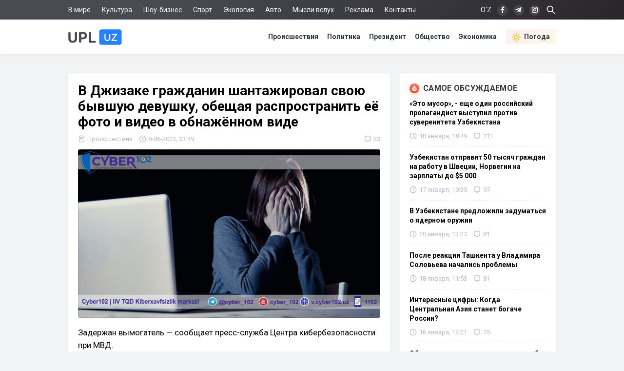

--- FILE ---
content_type: text/html; charset=utf-8
request_url: https://upl.uz/incidents/34164-news.html
body_size: 14184
content:
<!DOCTYPE html>
<html lang="ru">
<head>
<title>В Джизаке гражданин шантажировал свою бывшую девушку, обещая распространить её фото и видео в обнажённом виде - Upl.uz, 08.06.2023</title>
<meta name="charset" content="utf-8">
<meta name="title" content="В Джизаке гражданин шантажировал свою бывшую девушку, обещая распространить её фото и видео в обнажённом виде - Upl.uz, 08.06.2023">
<meta name="description" content="Задержан вымогатель — сообщает пресс-служба Центра кибербезопасности при МВД. В правоохранительные органы обратилась жительница города Джизак и сообщила, что её бывший молодой человек, с которым у неё были романтические отношения, стал шантажировать её распространением фото и видео, требуя взамен - Upl.uz, 08.06.2023">
<link rel="canonical" href="https://upl.uz/incidents/34164-news.html">
<link rel="alternate" hreflang="x-default" href="https://upl.uz/incidents/34164-news.html">
<link rel="alternate" hreflang="ru" href="https://upl.uz/incidents/34164-news.html">
<link rel="alternate" type="application/rss+xml" title="Новости Узбекистана - Upl.uz RSS" href="https://upl.uz/rss.xml">
<link rel="search" type="application/opensearchdescription+xml" title="Новости Узбекистана - Upl.uz" href="https://upl.uz/index.php?do=opensearch">
<link rel="preconnect" href="https://upl.uz/" fetchpriority="high">
<meta property="twitter:title" content="В Джизаке гражданин шантажировал свою бывшую девушку, обещая распространить её фото и видео в обнажённом виде - Upl.uz, 08.06.2023">
<meta property="twitter:url" content="https://upl.uz/incidents/34164-news.html">
<meta property="twitter:card" content="summary_large_image">
<meta property="twitter:image" content="https://upl.uz/uploads/posts/2023-06/1686249588_1.jpg">
<meta property="twitter:description" content="Задержан вымогатель — сообщает пресс-служба Центра кибербезопасности при МВД. В правоохранительные органы обратилась жительница города Джизак и сообщила, что её бывший молодой человек, с которым у неё были романтические отношения, стал шантажировать её распространением фото и видео, требуя взамен">
<meta property="og:type" content="article">
<meta property="og:site_name" content="Новости Узбекистана - Upl.uz">
<meta property="og:title" content="В Джизаке гражданин шантажировал свою бывшую девушку, обещая распространить её фото и видео в обнажённом виде - Upl.uz, 08.06.2023">
<meta property="og:url" content="https://upl.uz/incidents/34164-news.html">
<meta property="og:image" content="https://upl.uz/uploads/posts/2023-06/1686249588_1.jpg">
<meta property="og:description" content="Задержан вымогатель — сообщает пресс-служба Центра кибербезопасности при МВД. В правоохранительные органы обратилась жительница города Джизак и сообщила, что её бывший молодой человек, с которым у неё были романтические отношения, стал шантажировать её распространением фото и видео, требуя взамен">
<link rel="stylesheet" href="/engine/classes/min/index.php?f=/templates/Default/css/style.css&v=qpt71" media="screen" />
<meta name="viewport" content="width=device-width, initial-scale=1">
<link rel="shortcut icon" type="image/x-icon" href="/icons/favicon.ico">
<link rel="icon" type="image/png" sizes="16x16" href="/icons/favicon-16x16.png">
<link rel="icon" type="image/png" sizes="32x32" href="/icons/favicon-32x32.png">
<link rel="icon" type="image/png" sizes="194x194" href="/icons/favicon-194x194.png">
<link rel="icon" type="image/png" sizes="192x192" href="/icons/android-chrome-192x192.png">
<link rel="apple-touch-icon" sizes="180x180" href="/icons/apple-touch-icon.png">
<link rel="mask-icon" href="/icons/safari-pinned-tab.svg" color="#2680ff">
<meta name="robots" content="max-image-preview:large">
<meta name="apple-mobile-web-app-status-bar-style" content="default">
<meta name="apple-mobile-web-app-capable" content="yes">
<meta name="apple-mobile-web-app-title" content="Upl.uz">
<meta name="application-name" content="Upl.uz">
<meta name="msapplication-TileColor" content="#ffffff">
<meta name="msapplication-TileImage" content="/icons/mstile-144x144.png">
<meta name="theme-color" content="#ffffff">
<meta name="google-site-verification" content="2Z3LHYnoUTZFhqW_fAH7RT56WBEXTRdSf4aYltJBNWE" />
<meta name="google-adsense-account" content="ca-pub-2421127599735562">
<meta name="yandex-verification" content="fae6e1fce6ab5977"/>
<meta name="rpd3efdb68874547da89e65191e73168a6" content="b609c7952d98312ff51e7842fd074860" />
<meta name="pmail-verification" content="7ff21e8b2edd8b83a3ef99a3dfac7fcb">
<meta name="facebook-domain-verification" content="1j0vaja2p1bgcwxk9ks2kxp121gdvp" />
<link rel="preconnect" href="https://yandex.ru" crossorigin>
<link rel="preconnect" href="https://mc.yandex.ru" crossorigin>
<link rel="preconnect" href="https://yastatic.net" crossorigin>
<link rel="preconnect" href="https://static.criteo.net" crossorigin>
<link rel="preconnect" href="https://fonts.googleapis.com">
<link rel="preconnect" href="https://fonts.gstatic.com" crossorigin>
<link href="https://fonts.googleapis.com/css2?family=Roboto:wght@400;700&display=swap" rel="stylesheet">
<!--[if IE]>
<script src="https://cdnjs.cloudflare.com/ajax/libs/html5shiv/3.7.3/html5shiv.min.js"></script>
<![endif]-->
<script>window.yaContextCb=window.yaContextCb||[]</script>
<script src="https://yandex.ru/ads/system/context.js" async></script>
<script async src="https://pagead2.googlesyndication.com/pagead/js/adsbygoogle.js?client=ca-pub-2421127599735562" crossorigin="anonymous"></script>    
</head>
<body>
<div class="sub_nav">
   <div class="nav_row">
      <ul>
	    <li><a href="/world/">В мире</a></li>
		<li><a href="/culture/">Культура</a></li>
		<li><a href="/showbiz/">Шоу-бизнес</a></li>
		<li><a href="/sport/">Спорт</a></li>
		<!--<li><a href="/health/">Здоровье</a></li>-->
		<li><a href="/eco/">Экология</a></li>
		<!--<li><a href="/person/">Биографии</a></li>-->
		<li><a href="/auto/">Авто</a></li>
		<li><a href="/misli/">Мысли вслух</a></li>
		<li><a href="/adv.html">Реклама</a></li>
		<li><a href="/index.php?do=feedback">Контакты</a></li>
		<li></li>
      </ul>
      <div class="search-icon">
         <form id="q_search" action="/index.php" method="get">
            <input class="search-box" id="story" name="story" placeholder="Поиск по сайту..." type="search">
			<svg class="i-ser"><use xlink:href="#i-ser"></use></svg>
          	<input type="hidden" name="do" value="search">
			<input type="hidden" name="subaction" value="search">
         </form>
      </div>
      <div class="soc_nav">
	    <span class="lang-button" data-lang-target="uz">O‘Z</span>
	     
         <a rel="nofollow" target="_blank" href="https://www.facebook.com/novostiuzbekistana"><svg class="i-nav"><use xlink:href="#i-fb"></use></svg></a>
         <a rel="nofollow" target="_blank" href="https://t.me/upluztg"><svg class="i-nav"><use xlink:href="#i-tg"></use></svg></a>
         <a rel="nofollow" target="_blank" href="https://www.instagram.com/upl_uz/"><svg class="i-nav"><use xlink:href="#i-in"></use></svg></a>
      </div>
   </div>
</div>
<div class="nav">
   <div class="nav_row">
      <a href="/"><svg class="logo"><use xlink:href="#i-upl"></use></svg></a>
      <ul>
         <li><a href="/incidents/">Происшествия</a></li>
         <li><a href="/policy/">Политика</a></li>
		 <li><a href="/president/">Президент</a></li>
         <li><a href="/obshestvo/">Общество</a></li>
         <li><a href="/economy/">Экономика</a></li>
		 <li><a class="nav_whr" href="/pogoda/"><svg class="i-whr"><use xlink:href="#i-sun"></use></svg>Погода</a></li>
         <!--<li><a class="nav_prm" href="/premium.html"><svg class="i-prm"><use xlink:href="#i-prem"></use></svg>Премиум подписка</a></li>-->
		 <!--<li><a href="javascript: void(0);" onclick="pc_modal();"><svg class="i-use"><use xlink:href="#i-user"></use></svg>Войти</a></li>-->
         
      </ul>
   </div>
</div>
<div id="container">
<div class="head-b">
<div id="yandex_rtb_R-A-1391604-17"></div>
<script>
window.yaContextCb.push(() => {
    Ya.Context.AdvManager.render({
        "blockId": "R-A-1391604-17",
        "renderTo": "yandex_rtb_R-A-1391604-17"
    })
})
</script>
</div>

<div id="content-block">



<!--WEATHER-->


<div class="full-story" itemscope itemtype="http://schema.org/NewsArticle">
<meta itemscope itemprop="mainEntityOfPage" itemtype="https://schema.org/WebPage" itemid="https://upl.uz/incidents/34164-news.html"/>
<meta itemprop="genre" content="News"/>
<meta itemprop="dateModified" content="2023-06-08T23:49:01+05:00"/>
<h1 class="post-title" itemprop="headline">В Джизаке гражданин шантажировал свою бывшую девушку, обещая распространить её фото и видео в обнажённом виде</h1>
<div class="post-date">
<span itemprop="articleSection"><svg class="i-post"><use xlink:href="#i-cat"></use></svg>Происшествия</span>
<span itemprop="datePublished" content="2023-06-08T23:49:01+05:00"><svg class="i-post"><use xlink:href="#i-dat"></use></svg>8-06-2023, 23:49</span>
<span></span>


<div class="post_com" data-tocom="#com"><svg class="i-post"><use xlink:href="#i-com"></use></svg>23</div>
</div>
<div class="fstory">

<div class="post-img" itemprop="image" itemscope itemtype="https://schema.org/ImageObject">
<img class="lazy-loaded" data-src="/uploads/posts/2023-06/1686249588_1.jpg" rel="image_src" itemprop="url contentUrl" alt="В Джизаке гражданин шантажировал свою бывшую девушку, обещая распространить её фото и видео в обнажённом виде"/>
<div class="coimg"></div>
</div>

<div itemprop="articleBody">Задержан вымогатель — сообщает пресс-служба Центра кибербезопасности при МВД.<br><br>В правоохранительные органы обратилась жительница города Джизак и сообщила, что её бывший молодой человек, с которым у неё были романтические отношения, стал шантажировать её распространением фото и видео, требуя взамен 800 долларов США. Отмечается, что у злоумышленника имелись фото и видео гражданки в обнажённом виде, которые он заполучил обманным путём, обещая жениться на ней.<br><br>В ходе следственных мероприятий выяснилось, что к данному преступлению причастен 19-летний житель города Джизак. Он также угрожал гражданке передать все фото и видео её жениху, когда узнал что у неё скоро будет свадьба.<br><br>По данному факту заведено уголовное дело по первой части статьи "Вымогательство" Уголовного Кодекса Республики Узбекистан. Злоумышленнику грозит до 5 лет лишения свободы.<br><br>Ранее мы сообщали, что в Каттакургане гражданин <a href="https://upl.uz/incidents/34162-news.html">покусал</a> инспектора профилактики.</div>

 

</div>
<div class="tags"><a href="/">Новости Узбекистана</a></div>
<div class="author" itemprop="author" itemscope itemtype="https://schema.org/Person">
<div class="social">
<span class="shareButton" data-network="tg"><svg><use xlink:href="#i-tg"></use></svg></span>
<span class="shareButton" data-network="fb"><svg><use xlink:href="#i-fb"></use></svg></span>
<span class="shareButton" data-network="tw"><svg><use xlink:href="#i-tw"></use></svg></span>
<span class="shareButton" data-network="ok"><svg><use xlink:href="#i-ok"></use></svg></span>
</div>
<div class="author-avatar">
<img itemprop="image" width="50" height="50" data-src="//upl.uz/uploads/fotos/foto_7.jpg" alt="Давид Юнусов"/>
<meta itemprop="jobTitle" content="Корреспондент">
</div>
<h2 class="author-name" itemprop="name"><a itemprop="url sameAs" href="https://upl.uz/user/zxccc/">Давид Юнусов</a></h2>
<div class="author-bio">Корреспондент «UPL.UZ»</div>
</div>

<div itemprop="publisher" itemscope itemtype="https://schema.org/Organization">
<meta itemprop="name" content="Новости Узбекистана"/>
<meta itemprop="url" content="https://upl.uz/"/>
<meta itemprop="sameAs" content="https://www.facebook.com/groups/upl24/"/>
<meta itemprop="sameAs" content="https://www.facebook.com/novostiuzbekistana"/>
<meta itemprop="sameAs" content="https://www.instagram.com/upl_uz/"/>
<meta itemprop="sameAs" content="https://twitter.com/novosti_upl"/>
<meta itemprop="address" content="Узбекистан, г.Ташкент, Юнусабадский район, 7-10-37"/>
<meta itemprop="telephone" content="+998(94)606-46-56"/>
<div itemprop="logo" itemscope itemtype="https://schema.org/ImageObject">
<meta itemprop="url contentUrl" content="https://upl.uz/icons/192x192.png"/>
<meta itemprop="width" content="192"/>
<meta itemprop="height" content="192"/>
</div>
</div>
</div>

<div class="part">
<!-- [PC_FULLSTORY_AFTER_TEXT] Yandex.RTB R-A-1391604-21 -->
<div class="dym" id="yandex_rtb_R-A-1391604-21"></div>
<script>
window.yaContextCb.push(() => {
    Ya.Context.AdvManager.render({
        "blockId": "R-A-1391604-21",
        "renderTo": "yandex_rtb_R-A-1391604-21"
    })
})
</script>
</div>

<!-- PC_REC_WIDGET Yandex.RTB C-A-1391604-15-->
<div class="r_tit pb_15">Интересное по теме:</div>
<div class="related">
<div style="padding-bottom:20px" id="yandex_rtb_C-A-1391604-15"></div>
<script>window.yaContextCb.push(()=>{
  Ya.Context.AdvManager.renderWidget({
    renderTo: 'yandex_rtb_C-A-1391604-15',
    blockId: 'C-A-1391604-15'
  })
})</script>
</div>

<div class="comments">
<div class="b-title pdrt_20"><i class="t-blue t-icon"><svg class="i-title"><use xlink:href="#i-com"></use></svg></i>Комментарии</div>
<form method="post" name="dlemasscomments" id="dlemasscomments"><div id="dle-comments-list">

<div id="dle-ajax-comments"></div>
<div id="comment"></div><ol class="comments-tree-list"><li id="comments-tree-item-1123925" class="comments-tree-item" ><div id='comment-id-1123925'><div class="comment">
<img class="com-ava"src="/templates/Default/dleimages/noavatar.png">
<div class="top-com">
<div class="dropdown right">
<svg class="i-dot ac"><use xlink:href="#i-dot"></use></svg>
<div class="dw-list">


<a href="javascript:AddComplaint('1123925', 'comments')"><svg class="i-dw"><use xlink:href="#i-war"></use></svg>Пожаловаться</a>
<span data-translate="comm-id-1123925"><svg class="i-dw"><use xlink:href="#i-uz"></use></svg>Перевести</span>
<span data-cid="1123925"><svg class="i-dw"><use xlink:href="#i-link"></use></svg>Копировать ссылку</span>
</div>
</div>
<div class="com-user">ТОЧНО </div>
<div class="com-date">9 июня 2023 17:51</div>
</div>
<div id='comm-id-1123925'>Что ни день, то новая ТП со своей обнаженкой... Или читать не умеют, не видят подобные истории, или в голове серого вещества совсем нет. Таких, честно говоря, и не жалко даже.</div>
<div class="mid-com">
<a onclick="dle_reply('1123925', '0', '2'); return false;" href="#">Ответить</a>
<div class="js-rate">
<a href="#" onclick="doCommentsRate('plus', '1123925'); return false;" ><span class="js-rate-item lik"><svg class="i-lik"><use xlink:href="#i-lik"></use></svg><span data-comments-likes-id="1123925">1</span></span></a>
<a href="#" onclick="doCommentsRate('minus', '1123925'); return false;" ><span class="js-rate-item dis"><svg class="i-lik"><use xlink:href="#i-dis"></use></svg><span data-comments-dislikes-id="1123925">0</span></span></a>
</div>
</div>
</div></div></li><li id="comments-tree-item-1123826" class="comments-tree-item" ><div id='comment-id-1123826'><div class="comment">
<img class="com-ava"src="/templates/Default/dleimages/noavatar.png">
<div class="top-com">
<div class="dropdown right">
<svg class="i-dot ac"><use xlink:href="#i-dot"></use></svg>
<div class="dw-list">


<a href="javascript:AddComplaint('1123826', 'comments')"><svg class="i-dw"><use xlink:href="#i-war"></use></svg>Пожаловаться</a>
<span data-translate="comm-id-1123826"><svg class="i-dw"><use xlink:href="#i-uz"></use></svg>Перевести</span>
<span data-cid="1123826"><svg class="i-dw"><use xlink:href="#i-link"></use></svg>Копировать ссылку</span>
</div>
</div>
<div class="com-user">Мурена </div>
<div class="com-date">9 июня 2023 15:10</div>
</div>
<div id='comm-id-1123826'>На манеже без перемен.<br>Озабоченные Овцы и бараны.<br>Махалля отдыхает.</div>
<div class="mid-com">
<a onclick="dle_reply('1123826', '0', '2'); return false;" href="#">Ответить</a>
<div class="js-rate">
<a href="#" onclick="doCommentsRate('plus', '1123826'); return false;" ><span class="js-rate-item lik"><svg class="i-lik"><use xlink:href="#i-lik"></use></svg><span data-comments-likes-id="1123826">2</span></span></a>
<a href="#" onclick="doCommentsRate('minus', '1123826'); return false;" ><span class="js-rate-item dis"><svg class="i-lik"><use xlink:href="#i-dis"></use></svg><span data-comments-dislikes-id="1123826">0</span></span></a>
</div>
</div>
</div></div></li><li id="comments-tree-item-1123791" class="comments-tree-item" ><div id='comment-id-1123791'><div class="comment">
<img class="com-ava"src="/templates/Default/dleimages/noavatar.png">
<div class="top-com">
<div class="dropdown right">
<svg class="i-dot ac"><use xlink:href="#i-dot"></use></svg>
<div class="dw-list">


<a href="javascript:AddComplaint('1123791', 'comments')"><svg class="i-dw"><use xlink:href="#i-war"></use></svg>Пожаловаться</a>
<span data-translate="comm-id-1123791"><svg class="i-dw"><use xlink:href="#i-uz"></use></svg>Перевести</span>
<span data-cid="1123791"><svg class="i-dw"><use xlink:href="#i-link"></use></svg>Копировать ссылку</span>
</div>
</div>
<div class="com-user">люблю лапшу </div>
<div class="com-date">9 июня 2023 14:32</div>
</div>
<div id='comm-id-1123791'>Мало того, что она глупая (другое слово хотел написать, но модератор не пропускает), но и он мелочник, стыдно за обоих. Два сапога пара.</div>
<div class="mid-com">
<a onclick="dle_reply('1123791', '0', '2'); return false;" href="#">Ответить</a>
<div class="js-rate">
<a href="#" onclick="doCommentsRate('plus', '1123791'); return false;" ><span class="js-rate-item lik"><svg class="i-lik"><use xlink:href="#i-lik"></use></svg><span data-comments-likes-id="1123791">4</span></span></a>
<a href="#" onclick="doCommentsRate('minus', '1123791'); return false;" ><span class="js-rate-item dis"><svg class="i-lik"><use xlink:href="#i-dis"></use></svg><span data-comments-dislikes-id="1123791">0</span></span></a>
</div>
</div>
</div></div></li><li id="comments-tree-item-1123777" class="comments-tree-item" ><div id='comment-id-1123777'><div class="comment">
<img class="com-ava"src="/templates/Default/dleimages/noavatar.png">
<div class="top-com">
<div class="dropdown right">
<svg class="i-dot ac"><use xlink:href="#i-dot"></use></svg>
<div class="dw-list">


<a href="javascript:AddComplaint('1123777', 'comments')"><svg class="i-dw"><use xlink:href="#i-war"></use></svg>Пожаловаться</a>
<span data-translate="comm-id-1123777"><svg class="i-dw"><use xlink:href="#i-uz"></use></svg>Перевести</span>
<span data-cid="1123777"><svg class="i-dw"><use xlink:href="#i-link"></use></svg>Копировать ссылку</span>
</div>
</div>
<div class="com-user">Справедливость30 лет </div>
<div class="com-date">9 июня 2023 14:25</div>
</div>
<div id='comm-id-1123777'>А видео можно посмотреть?</div>
<div class="mid-com">
<a onclick="dle_reply('1123777', '0', '2'); return false;" href="#">Ответить</a>
<div class="js-rate">
<a href="#" onclick="doCommentsRate('plus', '1123777'); return false;" ><span class="js-rate-item lik"><svg class="i-lik"><use xlink:href="#i-lik"></use></svg><span data-comments-likes-id="1123777">2</span></span></a>
<a href="#" onclick="doCommentsRate('minus', '1123777'); return false;" ><span class="js-rate-item dis"><svg class="i-lik"><use xlink:href="#i-dis"></use></svg><span data-comments-dislikes-id="1123777">0</span></span></a>
</div>
</div>
</div></div></li><li id="comments-tree-item-1123747" class="comments-tree-item" ><div id='comment-id-1123747'><div class="comment">
<img class="com-ava"src="/templates/Default/dleimages/noavatar.png">
<div class="top-com">
<div class="dropdown right">
<svg class="i-dot ac"><use xlink:href="#i-dot"></use></svg>
<div class="dw-list">


<a href="javascript:AddComplaint('1123747', 'comments')"><svg class="i-dw"><use xlink:href="#i-war"></use></svg>Пожаловаться</a>
<span data-translate="comm-id-1123747"><svg class="i-dw"><use xlink:href="#i-uz"></use></svg>Перевести</span>
<span data-cid="1123747"><svg class="i-dw"><use xlink:href="#i-link"></use></svg>Копировать ссылку</span>
</div>
</div>
<div class="com-user">Тытамскембля </div>
<div class="com-date">9 июня 2023 14:07</div>
</div>
<div id='comm-id-1123747'>Теперь точно свадьба не светит</div>
<div class="mid-com">
<a onclick="dle_reply('1123747', '0', '2'); return false;" href="#">Ответить</a>
<div class="js-rate">
<a href="#" onclick="doCommentsRate('plus', '1123747'); return false;" ><span class="js-rate-item lik"><svg class="i-lik"><use xlink:href="#i-lik"></use></svg><span data-comments-likes-id="1123747">1</span></span></a>
<a href="#" onclick="doCommentsRate('minus', '1123747'); return false;" ><span class="js-rate-item dis"><svg class="i-lik"><use xlink:href="#i-dis"></use></svg><span data-comments-dislikes-id="1123747">0</span></span></a>
</div>
</div>
</div></div></li><li id="comments-tree-item-1123721" class="comments-tree-item" ><div id='comment-id-1123721'><div class="comment">
<img class="com-ava"src="/templates/Default/dleimages/noavatar.png">
<div class="top-com">
<div class="dropdown right">
<svg class="i-dot ac"><use xlink:href="#i-dot"></use></svg>
<div class="dw-list">


<a href="javascript:AddComplaint('1123721', 'comments')"><svg class="i-dw"><use xlink:href="#i-war"></use></svg>Пожаловаться</a>
<span data-translate="comm-id-1123721"><svg class="i-dw"><use xlink:href="#i-uz"></use></svg>Перевести</span>
<span data-cid="1123721"><svg class="i-dw"><use xlink:href="#i-link"></use></svg>Копировать ссылку</span>
</div>
</div>
<div class="com-user">Chelovek pauk </div>
<div class="com-date">9 июня 2023 13:30</div>
</div>
<div id='comm-id-1123721'>Одного никак не пойму.70 процентов так называемых девочек ходят намотанные с головы до ног. Считается, что это самые целомудренные и самые верные. Но на деле выходит, что они то и дают снимать все неподмываемые места, чтобы потом ими же их шантажировали.</div>
<div class="mid-com">
<a onclick="dle_reply('1123721', '0', '2'); return false;" href="#">Ответить</a>
<div class="js-rate">
<a href="#" onclick="doCommentsRate('plus', '1123721'); return false;" ><span class="js-rate-item lik"><svg class="i-lik"><use xlink:href="#i-lik"></use></svg><span data-comments-likes-id="1123721">4</span></span></a>
<a href="#" onclick="doCommentsRate('minus', '1123721'); return false;" ><span class="js-rate-item dis"><svg class="i-lik"><use xlink:href="#i-dis"></use></svg><span data-comments-dislikes-id="1123721">0</span></span></a>
</div>
</div>
</div></div></li><li id="comments-tree-item-1123660" class="comments-tree-item" ><div id='comment-id-1123660'><div class="comment">
<img class="com-ava"src="/templates/Default/dleimages/noavatar.png">
<div class="top-com">
<div class="dropdown right">
<svg class="i-dot ac"><use xlink:href="#i-dot"></use></svg>
<div class="dw-list">


<a href="javascript:AddComplaint('1123660', 'comments')"><svg class="i-dw"><use xlink:href="#i-war"></use></svg>Пожаловаться</a>
<span data-translate="comm-id-1123660"><svg class="i-dw"><use xlink:href="#i-uz"></use></svg>Перевести</span>
<span data-cid="1123660"><svg class="i-dw"><use xlink:href="#i-link"></use></svg>Копировать ссылку</span>
</div>
</div>
<div class="com-user">Мои права </div>
<div class="com-date">9 июня 2023 11:54</div>
</div>
<div id='comm-id-1123660'>Окраины всё гнилей и гнилей</div>
<div class="mid-com">
<a onclick="dle_reply('1123660', '0', '2'); return false;" href="#">Ответить</a>
<div class="js-rate">
<a href="#" onclick="doCommentsRate('plus', '1123660'); return false;" ><span class="js-rate-item lik"><svg class="i-lik"><use xlink:href="#i-lik"></use></svg><span data-comments-likes-id="1123660">2</span></span></a>
<a href="#" onclick="doCommentsRate('minus', '1123660'); return false;" ><span class="js-rate-item dis"><svg class="i-lik"><use xlink:href="#i-dis"></use></svg><span data-comments-dislikes-id="1123660">0</span></span></a>
</div>
</div>
</div></div></li><li id="comments-tree-item-1123638" class="comments-tree-item" ><div id='comment-id-1123638'><div class="comment">
<img class="com-ava"src="/templates/Default/dleimages/noavatar.png">
<div class="top-com">
<div class="dropdown right">
<svg class="i-dot ac"><use xlink:href="#i-dot"></use></svg>
<div class="dw-list">


<a href="javascript:AddComplaint('1123638', 'comments')"><svg class="i-dw"><use xlink:href="#i-war"></use></svg>Пожаловаться</a>
<span data-translate="comm-id-1123638"><svg class="i-dw"><use xlink:href="#i-uz"></use></svg>Перевести</span>
<span data-cid="1123638"><svg class="i-dw"><use xlink:href="#i-link"></use></svg>Копировать ссылку</span>
</div>
</div>
<div class="com-user">Чип и Дейл </div>
<div class="com-date">9 июня 2023 11:09</div>
</div>
<div id='comm-id-1123638'>Теперь я понимаю почему у вас на свадбах женихи невест дубасят.<br /><br />Теперь я понимаю почему у вас на свадбах женихи невест дубасят.</div>
<div class="mid-com">
<a onclick="dle_reply('1123638', '0', '2'); return false;" href="#">Ответить</a>
<div class="js-rate">
<a href="#" onclick="doCommentsRate('plus', '1123638'); return false;" ><span class="js-rate-item lik"><svg class="i-lik"><use xlink:href="#i-lik"></use></svg><span data-comments-likes-id="1123638">3</span></span></a>
<a href="#" onclick="doCommentsRate('minus', '1123638'); return false;" ><span class="js-rate-item dis"><svg class="i-lik"><use xlink:href="#i-dis"></use></svg><span data-comments-dislikes-id="1123638">0</span></span></a>
</div>
</div>
</div></div></li><li id="comments-tree-item-1123600" class="comments-tree-item" ><div id='comment-id-1123600'><div class="comment">
<img class="com-ava"src="/templates/Default/dleimages/noavatar.png">
<div class="top-com">
<div class="dropdown right">
<svg class="i-dot ac"><use xlink:href="#i-dot"></use></svg>
<div class="dw-list">


<a href="javascript:AddComplaint('1123600', 'comments')"><svg class="i-dw"><use xlink:href="#i-war"></use></svg>Пожаловаться</a>
<span data-translate="comm-id-1123600"><svg class="i-dw"><use xlink:href="#i-uz"></use></svg>Перевести</span>
<span data-cid="1123600"><svg class="i-dw"><use xlink:href="#i-link"></use></svg>Копировать ссылку</span>
</div>
</div>
<div class="com-user">Гость </div>
<div class="com-date">9 июня 2023 09:58</div>
</div>
<div id='comm-id-1123600'>Нечего делать интимные фото, а тем более и отправить</div>
<div class="mid-com">
<a onclick="dle_reply('1123600', '0', '2'); return false;" href="#">Ответить</a>
<div class="js-rate">
<a href="#" onclick="doCommentsRate('plus', '1123600'); return false;" ><span class="js-rate-item lik"><svg class="i-lik"><use xlink:href="#i-lik"></use></svg><span data-comments-likes-id="1123600">8</span></span></a>
<a href="#" onclick="doCommentsRate('minus', '1123600'); return false;" ><span class="js-rate-item dis"><svg class="i-lik"><use xlink:href="#i-dis"></use></svg><span data-comments-dislikes-id="1123600">2</span></span></a>
</div>
</div>
</div></div></li><li id="comments-tree-item-1123591" class="comments-tree-item" ><div id='comment-id-1123591'><div class="comment">
<img class="com-ava"src="/templates/Default/dleimages/noavatar.png">
<div class="top-com">
<div class="dropdown right">
<svg class="i-dot ac"><use xlink:href="#i-dot"></use></svg>
<div class="dw-list">


<a href="javascript:AddComplaint('1123591', 'comments')"><svg class="i-dw"><use xlink:href="#i-war"></use></svg>Пожаловаться</a>
<span data-translate="comm-id-1123591"><svg class="i-dw"><use xlink:href="#i-uz"></use></svg>Перевести</span>
<span data-cid="1123591"><svg class="i-dw"><use xlink:href="#i-link"></use></svg>Копировать ссылку</span>
</div>
</div>
<div class="com-user">vasya </div>
<div class="com-date">9 июня 2023 09:41</div>
</div>
<div id='comm-id-1123591'>это как  вирус каждый день одной и тоже ..................где мозги</div>
<div class="mid-com">
<a onclick="dle_reply('1123591', '0', '2'); return false;" href="#">Ответить</a>
<div class="js-rate">
<a href="#" onclick="doCommentsRate('plus', '1123591'); return false;" ><span class="js-rate-item lik"><svg class="i-lik"><use xlink:href="#i-lik"></use></svg><span data-comments-likes-id="1123591">11</span></span></a>
<a href="#" onclick="doCommentsRate('minus', '1123591'); return false;" ><span class="js-rate-item dis"><svg class="i-lik"><use xlink:href="#i-dis"></use></svg><span data-comments-dislikes-id="1123591">1</span></span></a>
</div>
</div>
</div></div></li><li id="comments-tree-item-1123590" class="comments-tree-item" ><div id='comment-id-1123590'><div class="comment">
<img class="com-ava"src="/templates/Default/dleimages/noavatar.png">
<div class="top-com">
<div class="dropdown right">
<svg class="i-dot ac"><use xlink:href="#i-dot"></use></svg>
<div class="dw-list">


<a href="javascript:AddComplaint('1123590', 'comments')"><svg class="i-dw"><use xlink:href="#i-war"></use></svg>Пожаловаться</a>
<span data-translate="comm-id-1123590"><svg class="i-dw"><use xlink:href="#i-uz"></use></svg>Перевести</span>
<span data-cid="1123590"><svg class="i-dw"><use xlink:href="#i-link"></use></svg>Копировать ссылку</span>
</div>
</div>
<div class="com-user">Нулевой пациент </div>
<div class="com-date">9 июня 2023 09:37</div>
</div>
<div id='comm-id-1123590'>Делайте белфи !!!</div>
<div class="mid-com">
<a onclick="dle_reply('1123590', '0', '2'); return false;" href="#">Ответить</a>
<div class="js-rate">
<a href="#" onclick="doCommentsRate('plus', '1123590'); return false;" ><span class="js-rate-item lik"><svg class="i-lik"><use xlink:href="#i-lik"></use></svg><span data-comments-likes-id="1123590">0</span></span></a>
<a href="#" onclick="doCommentsRate('minus', '1123590'); return false;" ><span class="js-rate-item dis"><svg class="i-lik"><use xlink:href="#i-dis"></use></svg><span data-comments-dislikes-id="1123590">4</span></span></a>
</div>
</div>
</div></div></li><li id="comments-tree-item-1123583" class="comments-tree-item" ><div id='comment-id-1123583'><div class="comment">
<img class="com-ava"src="/templates/Default/dleimages/noavatar.png">
<div class="top-com">
<div class="dropdown right">
<svg class="i-dot ac"><use xlink:href="#i-dot"></use></svg>
<div class="dw-list">


<a href="javascript:AddComplaint('1123583', 'comments')"><svg class="i-dw"><use xlink:href="#i-war"></use></svg>Пожаловаться</a>
<span data-translate="comm-id-1123583"><svg class="i-dw"><use xlink:href="#i-uz"></use></svg>Перевести</span>
<span data-cid="1123583"><svg class="i-dw"><use xlink:href="#i-link"></use></svg>Копировать ссылку</span>
</div>
</div>
<div class="com-user">Гость </div>
<div class="com-date">9 июня 2023 09:27</div>
</div>
<div id='comm-id-1123583'>Лапоть Березовый <br>У современных девушек отсутствуют такие понятия как  целомудрие , воздержание , целибат до регистрации брака в ЗАГСЕ ,  зато есть готовность по первому писку особи мужского пола вывернуться на изнанку , наснимать свои внутренности и отправить  на потеху всему миру,  раздвигать ноги и открывать рот любому , кто помашет членом перед их носом.  Отношения между полами сводятся только к спариванию . Замуж она , потерпевшая, собралась , а жениху рассказала , что на ней только автобус и не катался?</div>
<div class="mid-com">
<a onclick="dle_reply('1123583', '0', '2'); return false;" href="#">Ответить</a>
<div class="js-rate">
<a href="#" onclick="doCommentsRate('plus', '1123583'); return false;" ><span class="js-rate-item lik"><svg class="i-lik"><use xlink:href="#i-lik"></use></svg><span data-comments-likes-id="1123583">18</span></span></a>
<a href="#" onclick="doCommentsRate('minus', '1123583'); return false;" ><span class="js-rate-item dis"><svg class="i-lik"><use xlink:href="#i-dis"></use></svg><span data-comments-dislikes-id="1123583">5</span></span></a>
</div>
</div>
</div></div><ol class="comments-tree-list"><li id="comments-tree-item-1123759" class="comments-tree-item" ><div id='comment-id-1123759'><div class="comment">
<img class="com-ava"src="/templates/Default/dleimages/noavatar.png">
<div class="top-com">
<div class="dropdown right">
<svg class="i-dot ac"><use xlink:href="#i-dot"></use></svg>
<div class="dw-list">


<a href="javascript:AddComplaint('1123759', 'comments')"><svg class="i-dw"><use xlink:href="#i-war"></use></svg>Пожаловаться</a>
<span data-translate="comm-id-1123759"><svg class="i-dw"><use xlink:href="#i-uz"></use></svg>Перевести</span>
<span data-cid="1123759"><svg class="i-dw"><use xlink:href="#i-link"></use></svg>Копировать ссылку</span>
</div>
</div>
<div class="com-user">Юлия </div>
<div class="com-date">9 июня 2023 14:15</div>
</div>
<div id='comm-id-1123759'>Гость,<br>🤣🤣🤣 классно все написали</div>
<div class="mid-com">
<a onclick="dle_reply('1123759', '1', '2'); return false;" href="#">Ответить</a>
<div class="js-rate">
<a href="#" onclick="doCommentsRate('plus', '1123759'); return false;" ><span class="js-rate-item lik"><svg class="i-lik"><use xlink:href="#i-lik"></use></svg><span data-comments-likes-id="1123759">1</span></span></a>
<a href="#" onclick="doCommentsRate('minus', '1123759'); return false;" ><span class="js-rate-item dis"><svg class="i-lik"><use xlink:href="#i-dis"></use></svg><span data-comments-dislikes-id="1123759">0</span></span></a>
</div>
</div>
</div></div></li></ol></li><li id="comments-tree-item-1123574" class="comments-tree-item" ><div id='comment-id-1123574'><div class="comment">
<img class="com-ava"src="/templates/Default/dleimages/noavatar.png">
<div class="top-com">
<div class="dropdown right">
<svg class="i-dot ac"><use xlink:href="#i-dot"></use></svg>
<div class="dw-list">


<a href="javascript:AddComplaint('1123574', 'comments')"><svg class="i-dw"><use xlink:href="#i-war"></use></svg>Пожаловаться</a>
<span data-translate="comm-id-1123574"><svg class="i-dw"><use xlink:href="#i-uz"></use></svg>Перевести</span>
<span data-cid="1123574"><svg class="i-dw"><use xlink:href="#i-link"></use></svg>Копировать ссылку</span>
</div>
</div>
<div class="com-user">Мдааа </div>
<div class="com-date">9 июня 2023 09:10</div>
</div>
<div id='comm-id-1123574'>Значит есть чего распространять</div>
<div class="mid-com">
<a onclick="dle_reply('1123574', '0', '2'); return false;" href="#">Ответить</a>
<div class="js-rate">
<a href="#" onclick="doCommentsRate('plus', '1123574'); return false;" ><span class="js-rate-item lik"><svg class="i-lik"><use xlink:href="#i-lik"></use></svg><span data-comments-likes-id="1123574">8</span></span></a>
<a href="#" onclick="doCommentsRate('minus', '1123574'); return false;" ><span class="js-rate-item dis"><svg class="i-lik"><use xlink:href="#i-dis"></use></svg><span data-comments-dislikes-id="1123574">3</span></span></a>
</div>
</div>
</div></div></li><li id="comments-tree-item-1123573" class="comments-tree-item" ><div id='comment-id-1123573'><div class="comment">
<img class="com-ava"src="/templates/Default/dleimages/noavatar.png">
<div class="top-com">
<div class="dropdown right">
<svg class="i-dot ac"><use xlink:href="#i-dot"></use></svg>
<div class="dw-list">


<a href="javascript:AddComplaint('1123573', 'comments')"><svg class="i-dw"><use xlink:href="#i-war"></use></svg>Пожаловаться</a>
<span data-translate="comm-id-1123573"><svg class="i-dw"><use xlink:href="#i-uz"></use></svg>Перевести</span>
<span data-cid="1123573"><svg class="i-dw"><use xlink:href="#i-link"></use></svg>Копировать ссылку</span>
</div>
</div>
<div class="com-user">ARA </div>
<div class="com-date">9 июня 2023 09:08</div>
</div>
<div id='comm-id-1123573'>Мало ей!..Головой не думала,другим местом думала,когда &quot;давала&quot;...в большинстве такие хорошими женами не будут!</div>
<div class="mid-com">
<a onclick="dle_reply('1123573', '0', '2'); return false;" href="#">Ответить</a>
<div class="js-rate">
<a href="#" onclick="doCommentsRate('plus', '1123573'); return false;" ><span class="js-rate-item lik"><svg class="i-lik"><use xlink:href="#i-lik"></use></svg><span data-comments-likes-id="1123573">12</span></span></a>
<a href="#" onclick="doCommentsRate('minus', '1123573'); return false;" ><span class="js-rate-item dis"><svg class="i-lik"><use xlink:href="#i-dis"></use></svg><span data-comments-dislikes-id="1123573">5</span></span></a>
</div>
</div>
</div></div><ol class="comments-tree-list"><li id="comments-tree-item-1123581" class="comments-tree-item" ><div id='comment-id-1123581'><div class="comment">
<img class="com-ava"src="/templates/Default/dleimages/noavatar.png">
<div class="top-com">
<div class="dropdown right">
<svg class="i-dot ac"><use xlink:href="#i-dot"></use></svg>
<div class="dw-list">


<a href="javascript:AddComplaint('1123581', 'comments')"><svg class="i-dw"><use xlink:href="#i-war"></use></svg>Пожаловаться</a>
<span data-translate="comm-id-1123581"><svg class="i-dw"><use xlink:href="#i-uz"></use></svg>Перевести</span>
<span data-cid="1123581"><svg class="i-dw"><use xlink:href="#i-link"></use></svg>Копировать ссылку</span>
</div>
</div>
<div class="com-user">Бизнес ни чего личного </div>
<div class="com-date">9 июня 2023 09:24</div>
</div>
<div id='comm-id-1123581'>ARA,<br>Давала ладно, наверное заснял видео, как брала!</div>
<div class="mid-com">
<a onclick="dle_reply('1123581', '1', '2'); return false;" href="#">Ответить</a>
<div class="js-rate">
<a href="#" onclick="doCommentsRate('plus', '1123581'); return false;" ><span class="js-rate-item lik"><svg class="i-lik"><use xlink:href="#i-lik"></use></svg><span data-comments-likes-id="1123581">11</span></span></a>
<a href="#" onclick="doCommentsRate('minus', '1123581'); return false;" ><span class="js-rate-item dis"><svg class="i-lik"><use xlink:href="#i-dis"></use></svg><span data-comments-dislikes-id="1123581">2</span></span></a>
</div>
</div>
</div></div></li></ol></li><li id="comments-tree-item-1123566" class="comments-tree-item" ><div id='comment-id-1123566'><div class="comment">
<img class="com-ava"src="/templates/Default/dleimages/noavatar.png">
<div class="top-com">
<div class="dropdown right">
<svg class="i-dot ac"><use xlink:href="#i-dot"></use></svg>
<div class="dw-list">


<a href="javascript:AddComplaint('1123566', 'comments')"><svg class="i-dw"><use xlink:href="#i-war"></use></svg>Пожаловаться</a>
<span data-translate="comm-id-1123566"><svg class="i-dw"><use xlink:href="#i-uz"></use></svg>Перевести</span>
<span data-cid="1123566"><svg class="i-dw"><use xlink:href="#i-link"></use></svg>Копировать ссылку</span>
</div>
</div>
<div class="com-user">Прохожий </div>
<div class="com-date">9 июня 2023 08:27</div>
</div>
<div id='comm-id-1123566'>Думала заштопается и за дурачка замуж выскочит, но тут объявился бывший. Поделом ей)</div>
<div class="mid-com">
<a onclick="dle_reply('1123566', '0', '2'); return false;" href="#">Ответить</a>
<div class="js-rate">
<a href="#" onclick="doCommentsRate('plus', '1123566'); return false;" ><span class="js-rate-item lik"><svg class="i-lik"><use xlink:href="#i-lik"></use></svg><span data-comments-likes-id="1123566">9</span></span></a>
<a href="#" onclick="doCommentsRate('minus', '1123566'); return false;" ><span class="js-rate-item dis"><svg class="i-lik"><use xlink:href="#i-dis"></use></svg><span data-comments-dislikes-id="1123566">6</span></span></a>
</div>
</div>
</div></div></li><li id="comments-tree-item-1123565" class="comments-tree-item" ><div id='comment-id-1123565'><div class="comment">
<img class="com-ava"src="/templates/Default/dleimages/noavatar.png">
<div class="top-com">
<div class="dropdown right">
<svg class="i-dot ac"><use xlink:href="#i-dot"></use></svg>
<div class="dw-list">


<a href="javascript:AddComplaint('1123565', 'comments')"><svg class="i-dw"><use xlink:href="#i-war"></use></svg>Пожаловаться</a>
<span data-translate="comm-id-1123565"><svg class="i-dw"><use xlink:href="#i-uz"></use></svg>Перевести</span>
<span data-cid="1123565"><svg class="i-dw"><use xlink:href="#i-link"></use></svg>Копировать ссылку</span>
</div>
</div>
<div class="com-user">Лапоть берёзовый </div>
<div class="com-date">9 июня 2023 08:27</div>
</div>
<div id='comm-id-1123565'>У современной молодёжи отсутствуют <br>такие понятия как джентльмен, настоящий мужчина, благородство,в башке только шкурный интерес.</div>
<div class="mid-com">
<a onclick="dle_reply('1123565', '0', '2'); return false;" href="#">Ответить</a>
<div class="js-rate">
<a href="#" onclick="doCommentsRate('plus', '1123565'); return false;" ><span class="js-rate-item lik"><svg class="i-lik"><use xlink:href="#i-lik"></use></svg><span data-comments-likes-id="1123565">16</span></span></a>
<a href="#" onclick="doCommentsRate('minus', '1123565'); return false;" ><span class="js-rate-item dis"><svg class="i-lik"><use xlink:href="#i-dis"></use></svg><span data-comments-dislikes-id="1123565">2</span></span></a>
</div>
</div>
</div></div></li><li id="comments-tree-item-1123542" class="comments-tree-item" ><div id='comment-id-1123542'><div class="comment">
<img class="com-ava"src="/templates/Default/dleimages/noavatar.png">
<div class="top-com">
<div class="dropdown right">
<svg class="i-dot ac"><use xlink:href="#i-dot"></use></svg>
<div class="dw-list">


<a href="javascript:AddComplaint('1123542', 'comments')"><svg class="i-dw"><use xlink:href="#i-war"></use></svg>Пожаловаться</a>
<span data-translate="comm-id-1123542"><svg class="i-dw"><use xlink:href="#i-uz"></use></svg>Перевести</span>
<span data-cid="1123542"><svg class="i-dw"><use xlink:href="#i-link"></use></svg>Копировать ссылку</span>
</div>
</div>
<div class="com-user">Миродил </div>
<div class="com-date">9 июня 2023 05:38</div>
</div>
<div id='comm-id-1123542'>Ну времена...&quot;потерпевшая&quot; отдавалась двум мужчинам,а замуж собиралась за третьего...</div>
<div class="mid-com">
<a onclick="dle_reply('1123542', '0', '2'); return false;" href="#">Ответить</a>
<div class="js-rate">
<a href="#" onclick="doCommentsRate('plus', '1123542'); return false;" ><span class="js-rate-item lik"><svg class="i-lik"><use xlink:href="#i-lik"></use></svg><span data-comments-likes-id="1123542">11</span></span></a>
<a href="#" onclick="doCommentsRate('minus', '1123542'); return false;" ><span class="js-rate-item dis"><svg class="i-lik"><use xlink:href="#i-dis"></use></svg><span data-comments-dislikes-id="1123542">3</span></span></a>
</div>
</div>
</div></div></li><li id="comments-tree-item-1123531" class="comments-tree-item" ><div id='comment-id-1123531'><div class="comment">
<img class="com-ava"src="/templates/Default/dleimages/noavatar.png">
<div class="top-com">
<div class="dropdown right">
<svg class="i-dot ac"><use xlink:href="#i-dot"></use></svg>
<div class="dw-list">


<a href="javascript:AddComplaint('1123531', 'comments')"><svg class="i-dw"><use xlink:href="#i-war"></use></svg>Пожаловаться</a>
<span data-translate="comm-id-1123531"><svg class="i-dw"><use xlink:href="#i-uz"></use></svg>Перевести</span>
<span data-cid="1123531"><svg class="i-dw"><use xlink:href="#i-link"></use></svg>Копировать ссылку</span>
</div>
</div>
<div class="com-user">Сардобенское водохранилище </div>
<div class="com-date">9 июня 2023 03:15</div>
</div>
<div id='comm-id-1123531'>Нехороший человек. Жизнь хотел испортить.</div>
<div class="mid-com">
<a onclick="dle_reply('1123531', '0', '2'); return false;" href="#">Ответить</a>
<div class="js-rate">
<a href="#" onclick="doCommentsRate('plus', '1123531'); return false;" ><span class="js-rate-item lik"><svg class="i-lik"><use xlink:href="#i-lik"></use></svg><span data-comments-likes-id="1123531">5</span></span></a>
<a href="#" onclick="doCommentsRate('minus', '1123531'); return false;" ><span class="js-rate-item dis"><svg class="i-lik"><use xlink:href="#i-dis"></use></svg><span data-comments-dislikes-id="1123531">2</span></span></a>
</div>
</div>
</div></div></li><li id="comments-tree-item-1123505" class="comments-tree-item" ><div id='comment-id-1123505'><div class="comment">
<img class="com-ava"src="/templates/Default/dleimages/noavatar.png">
<div class="top-com">
<div class="dropdown right">
<svg class="i-dot ac"><use xlink:href="#i-dot"></use></svg>
<div class="dw-list">


<a href="javascript:AddComplaint('1123505', 'comments')"><svg class="i-dw"><use xlink:href="#i-war"></use></svg>Пожаловаться</a>
<span data-translate="comm-id-1123505"><svg class="i-dw"><use xlink:href="#i-uz"></use></svg>Перевести</span>
<span data-cid="1123505"><svg class="i-dw"><use xlink:href="#i-link"></use></svg>Копировать ссылку</span>
</div>
</div>
<div class="com-user">Справедливость30 лет </div>
<div class="com-date">9 июня 2023 01:29</div>
</div>
<div id='comm-id-1123505'>Сколько блин случаев с этими интимными фото ужас в Россий певиц шантажируют а у нас просто делать не хрен?</div>
<div class="mid-com">
<a onclick="dle_reply('1123505', '0', '2'); return false;" href="#">Ответить</a>
<div class="js-rate">
<a href="#" onclick="doCommentsRate('plus', '1123505'); return false;" ><span class="js-rate-item lik"><svg class="i-lik"><use xlink:href="#i-lik"></use></svg><span data-comments-likes-id="1123505">3</span></span></a>
<a href="#" onclick="doCommentsRate('minus', '1123505'); return false;" ><span class="js-rate-item dis"><svg class="i-lik"><use xlink:href="#i-dis"></use></svg><span data-comments-dislikes-id="1123505">1</span></span></a>
</div>
</div>
</div></div></li><li id="comments-tree-item-1123489" class="comments-tree-item" ><div id='comment-id-1123489'><div class="comment">
<img class="com-ava"src="/templates/Default/dleimages/noavatar.png">
<div class="top-com">
<div class="dropdown right">
<svg class="i-dot ac"><use xlink:href="#i-dot"></use></svg>
<div class="dw-list">


<a href="javascript:AddComplaint('1123489', 'comments')"><svg class="i-dw"><use xlink:href="#i-war"></use></svg>Пожаловаться</a>
<span data-translate="comm-id-1123489"><svg class="i-dw"><use xlink:href="#i-uz"></use></svg>Перевести</span>
<span data-cid="1123489"><svg class="i-dw"><use xlink:href="#i-link"></use></svg>Копировать ссылку</span>
</div>
</div>
<div class="com-user">Гость </div>
<div class="com-date">9 июня 2023 00:46</div>
</div>
<div id='comm-id-1123489'>И денег не получил и ещё присядет на срок.</div>
<div class="mid-com">
<a onclick="dle_reply('1123489', '0', '2'); return false;" href="#">Ответить</a>
<div class="js-rate">
<a href="#" onclick="doCommentsRate('plus', '1123489'); return false;" ><span class="js-rate-item lik"><svg class="i-lik"><use xlink:href="#i-lik"></use></svg><span data-comments-likes-id="1123489">10</span></span></a>
<a href="#" onclick="doCommentsRate('minus', '1123489'); return false;" ><span class="js-rate-item dis"><svg class="i-lik"><use xlink:href="#i-dis"></use></svg><span data-comments-dislikes-id="1123489">0</span></span></a>
</div>
</div>
</div></div></li><li id="comments-tree-item-1123477" class="comments-tree-item" ><div id='comment-id-1123477'><div class="comment">
<img class="com-ava"src="/templates/Default/dleimages/noavatar.png">
<div class="top-com">
<div class="dropdown right">
<svg class="i-dot ac"><use xlink:href="#i-dot"></use></svg>
<div class="dw-list">


<a href="javascript:AddComplaint('1123477', 'comments')"><svg class="i-dw"><use xlink:href="#i-war"></use></svg>Пожаловаться</a>
<span data-translate="comm-id-1123477"><svg class="i-dw"><use xlink:href="#i-uz"></use></svg>Перевести</span>
<span data-cid="1123477"><svg class="i-dw"><use xlink:href="#i-link"></use></svg>Копировать ссылку</span>
</div>
</div>
<div class="com-user">Марина </div>
<div class="com-date">9 июня 2023 00:00</div>
</div>
<div id='comm-id-1123477'>Ничего себе подарок жениху будет</div>
<div class="mid-com">
<a onclick="dle_reply('1123477', '0', '2'); return false;" href="#">Ответить</a>
<div class="js-rate">
<a href="#" onclick="doCommentsRate('plus', '1123477'); return false;" ><span class="js-rate-item lik"><svg class="i-lik"><use xlink:href="#i-lik"></use></svg><span data-comments-likes-id="1123477">9</span></span></a>
<a href="#" onclick="doCommentsRate('minus', '1123477'); return false;" ><span class="js-rate-item dis"><svg class="i-lik"><use xlink:href="#i-dis"></use></svg><span data-comments-dislikes-id="1123477">2</span></span></a>
</div>
</div>
</div></div></li></ol></div></form>

<div class="full-story">
<div class="info">Комментировать статьи на сайте возможно только в течении <b>30</b> дней со дня публикации.</div>
</div>
</div>
<!--dlenavigationcomments-->
<div class="clrfix">
<!--Recomend-->

</div>

<div class="r_tit pb_15">Последние новости</div>
<div class="sh-news">
<a href="https://upl.uz/economy/59710-news.html"><img class="lazy-loaded sh-img" data-src="/uploads/posts/2026-01/thumbs/7de11bb8b2_dengi_21.jpg"></a>
<h2 class="sh-title"><a href="https://upl.uz/economy/59710-news.html">В Узбекистане обновили курс иностранных валют на 22 января</a></h2>
<div class="sh-text">
В Узбекистане обновили курс иностранных валют. Об этом сообщает Центральный банк. Согласно информации, курс иностранных валют 22 января будет
<div class="side-date">
<span><svg class="i-side"><use xlink:href="#i-dat2"></use></svg>Сегодня, 17:30</span>


</div>
</div>
</div><div class="sh-news">
<a href="https://upl.uz/economy/59709-news.html"><img class="lazy-loaded sh-img" data-src="/uploads/posts/2026-01/thumbs/95d51b0e98_dzlt6pu6z4vkgxzu5a8chnefjce1z63d.jpg"></a>
<h2 class="sh-title"><a href="https://upl.uz/economy/59709-news.html">В Узбекистане узаконят дистанционные проверки бизнеса за сбой маркировки</a></h2>
<div class="sh-text">
Депутаты Законодательной палаты Олий Мажлиса в первом чтении рассмотрели и приняли законопроект, призванный ужесточить контроль за оборотом товаров с
<div class="side-date">
<span><svg class="i-side"><use xlink:href="#i-dat2"></use></svg>Сегодня, 17:09</span>


</div>
</div>
</div><div class="sh-news">
<a href="https://upl.uz/eco/59707-news.html"><img class="lazy-loaded sh-img" data-src="/uploads/posts/2026-01/thumbs/e9d5aaeb84_temperature-monitoring-facility-management-eu-1_master.jpg"></a>
<h2 class="sh-title"><a href="https://upl.uz/eco/59707-news.html">В Ташкенте власти возьмут под контроль заводы, которые портят экологию</a></h2>
<div class="sh-text">
В рамках масштабной программы по оздоровлению атмосферного фона столицы, надзорные органы усилили контроль за деятельностью промышленного сектора в
<div class="side-date">
<span><svg class="i-side"><use xlink:href="#i-dat2"></use></svg>Сегодня, 16:47</span>


</div>
</div>
</div><div class="sh-news">
<a href="https://upl.uz/economy/59708-news.html"><img class="lazy-loaded sh-img" data-src="/uploads/posts/2026-01/thumbs/4cdeda6309_lqag6645j2r03nv7ihb17689056698100_l.jpg"></a>
<h2 class="sh-title"><a href="https://upl.uz/economy/59708-news.html">Экспортеры Узбекистана заявили о блокаде поставок продуктов в РФ</a></h2>
<div class="sh-text">
В ходе открытого диалога между дипломатическим корпусом и представителями бизнес-сообщества, который состоялся 17 января, был поднят острый вопрос о
<div class="side-date">
<span><svg class="i-side"><use xlink:href="#i-dat2"></use></svg>Сегодня, 16:08</span>


</div>
</div>
</div><div class="sh-news">
<a href="https://upl.uz/economy/59706-news.html"><img class="lazy-loaded sh-img" data-src="/uploads/posts/2026-01/thumbs/ab1fd608c6_081fd591-6c65-48dc-9966-4faf74c0838c.jpg"></a>
<h2 class="sh-title"><a href="https://upl.uz/economy/59706-news.html">Узбекистан и Польша создадут перекрестные логистические хабы</a></h2>
<div class="sh-text">
В условиях глобальной трансформации транспортных коридоров Ташкент форсирует выход на европейские рынки, используя Польшу в качестве ключевого
<div class="side-date">
<span><svg class="i-side"><use xlink:href="#i-dat2"></use></svg>Сегодня, 16:05</span>


</div>
</div>
</div>
</div>

<div id="full_right">
<!--<div class="rtbyan"></div>-->
<div class="side-block">
<div class="b-title"><i class="t-red t-icon"><svg class="i-title"><use xlink:href="#i-fire"></use></svg></i>Самое обсуждаемое</div>
<a href="https://upl.uz/policy/59619-news.html">
<div class="side-bar">
<div class="side-title">«Это мусор», - еще один российский пропагандист выступил против суверенитета Узбекистана</div>
<div class="side-date">
<span><svg class="i-side"><use xlink:href="#i-dat"></use></svg>18 января, 18:49</span>
<span><svg class="i-side"><use xlink:href="#i-com"></use></svg>111</span>

</div>
</div>
</a><a href="https://upl.uz/obshestvo/59602-news.html">
<div class="side-bar">
<div class="side-title">Узбекистан отправит 50 тысяч граждан на работу в Швеции, Норвегии на зарплаты до $5 000</div>
<div class="side-date">
<span><svg class="i-side"><use xlink:href="#i-dat"></use></svg>17 января, 19:35</span>
<span><svg class="i-side"><use xlink:href="#i-com"></use></svg>97</span>

</div>
</div>
</a><a href="https://upl.uz/policy/59664-news.html">
<div class="side-bar">
<div class="side-title">В Узбекистане предложили задуматься о ядерном оружии</div>
<div class="side-date">
<span><svg class="i-side"><use xlink:href="#i-dat"></use></svg>20 января, 13:23</span>
<span><svg class="i-side"><use xlink:href="#i-com"></use></svg>81</span>

</div>
</div>
</a><a href="https://upl.uz/policy/59610-news.html">
<div class="side-bar">
<div class="side-title">После реакции Ташкента у Владимира Соловьева начались проблемы</div>
<div class="side-date">
<span><svg class="i-side"><use xlink:href="#i-dat"></use></svg>18 января, 11:53</span>
<span><svg class="i-side"><use xlink:href="#i-com"></use></svg>81</span>

</div>
</div>
</a><a href="https://upl.uz/economy/59550-news.html">
<div class="side-bar">
<div class="side-title">Интересные цифры: Когда Центральная Азия станет богаче России?</div>
<div class="side-date">
<span><svg class="i-side"><use xlink:href="#i-dat"></use></svg>16 января, 14:21</span>
<span><svg class="i-side"><use xlink:href="#i-com"></use></svg>75</span>

</div>
</div>
</a><a href="https://upl.uz/policy/59651-news.html">
<div class="side-bar">
<div class="side-title">Обещали золотые горы, а оставили без копейки: Из Хорватии вернули узбекистанцев, обманутых агентством занятости</div>
<div class="side-date">
<span><svg class="i-side"><use xlink:href="#i-dat"></use></svg>19 января, 23:50</span>
<span><svg class="i-side"><use xlink:href="#i-com"></use></svg>53</span>

</div>
</div>
</a><a href="https://upl.uz/obshestvo/59498-news.html">
<div class="side-bar">
<div class="side-title">Узбекский политик Алишер Кадыров предложил забирать молодежь в армию сразу после школы</div>
<div class="side-date">
<span><svg class="i-side"><use xlink:href="#i-dat"></use></svg>14 января, 23:25</span>
<span><svg class="i-side"><use xlink:href="#i-com"></use></svg>52</span>

</div>
</div>
</a>
</div>
    
    
<!--FULL-RIGT-BAR-TOP Yandex.RTB R-A-1391604-19 -->
<div class="dym" id="yandex_rtb_R-A-1391604-19"></div>
<script>
window.yaContextCb.push(() => {
    Ya.Context.AdvManager.render({
        "blockId": "R-A-1391604-19",
        "renderTo": "yandex_rtb_R-A-1391604-19"
    })
})
</script>

    

    
    
<div class="side-block">
<div class="r_tit">Общество</div>
<a href="https://upl.uz/obshestvo/59642-news.html">
<div class="side-bar">
<div class="side-title">Минздрав Узбекистана: ИИ снизил заболеваемость легких и ускорил анализы</div>
<div class="side-date">17:40 / 19 января</div>
</div>
</a><a href="https://upl.uz/obshestvo/59606-news.html">
<div class="side-bar">
<div class="side-title">Жители Узбекистана дважды за день почувствовали землетрясение</div>
<div class="side-date">19:53 / 17 января</div>
</div>
</a><a href="https://upl.uz/obshestvo/59605-news.html">
<div class="side-bar">
<div class="side-title">Драма в небе над Стамбулом: Самолёт Uzbekistan Airways экстренно развернули ради спасения жизни</div>
<div class="side-date">19:47 / 17 января</div>
</div>
</a><a href="https://upl.uz/obshestvo/59604-news.html">
<div class="side-bar">
<div class="side-title">Энергосистему Узбекистана перевели на усиленный режим из-за резкого похолодания</div>
<div class="side-date">19:42 / 17 января</div>
</div>
</a><a href="https://upl.uz/obshestvo/59602-news.html">
<div class="side-bar">
<div class="side-title">Узбекистан отправит 50 тысяч граждан на работу в Швеции, Норвегии на зарплаты до $5 000</div>
<div class="side-date">19:35 / 17 января</div>
</div>
</a><a href="https://upl.uz/obshestvo/59588-news.html">
<div class="side-bar">
<div class="side-title">Узбекистану удалось вернуть рост количества многодетных семей</div>
<div class="side-date">17:32 / 17 января</div>
</div>
</a><a href="https://upl.uz/obshestvo/59584-news.html">
<div class="side-bar">
<div class="side-title">Житель Учтепинского района задолжал почти 20 млн сумов за горячую воду и отопление</div>
<div class="side-date">11:44 / 17 января</div>
</div>
</a>
</div>
    
<!-- PC_SIDEBAR_SLI Yandex.RTB R-A-1391604-20 -->
<div id="bannerfix">
<div class="inner">
    
<!-- UPL_PC_SLI -->
<ins class="adsbygoogle"
     style="display:inline-block;width:320px;height:540px"
     data-ad-client="ca-pub-2421127599735562"
     data-ad-slot="2095415299"></ins>
<script>
     (adsbygoogle = window.adsbygoogle || []).push({});
</script>

<!-- <div id="yandex_rtb_R-A-1391604-20"></div>
<script>
window.yaContextCb.push(() => {
    Ya.Context.AdvManager.render({
        "blockId": "R-A-1391604-20",
        "renderTo": "yandex_rtb_R-A-1391604-20"
    })
})
</script>-->
    
</div>
</div>
    
</div>




<div class="footer-b">
<!-- Ya_PC_FTR -->
<div id="yandex_rtb_R-A-1391604-18"></div>
<script>
window.yaContextCb.push(() => {
    Ya.Context.AdvManager.render({
        "blockId": "R-A-1391604-18",
        "renderTo": "yandex_rtb_R-A-1391604-18"
    })
})
</script>
</div>

</div>
<div class="footer">
   <div class="nav_row">
      <div class="f-conte">
         <div class="left">
            <span class="copy">2016-2024 © UPL.UZ — Новости Узбекистана</span>
            <div class="licen">Свидетельство о регистрации СМИ №1231 от 10.05.2018</div>
         </div>
         <div class="f-right">
            <span class="red18">18+</span><a href="/privacy-policy.html">Политика конфиденциальности</a><a href="/copyright.html">Использование материалов</a>
         </div>
      </div>
   </div>
</div>
<div class="modal-overlay" data-modal="premium">
   <div class="modal-table">
      <div class="modal-table-cell">
         <div class="modal">
            <div class="modal__close"><svg class="i-cls"><use xlink:href="#i-cls"></use></svg></div>
            <div class="plus_content">
               <div class="plus_icon">
                  <svg class="i-vrf2"><use xlink:href="#i-vrf"></use></svg>
               </div>
               <p class="plus_title">Подписка Premium</p>
               <p class="plus_subtit">Поддержите нас и получите доступ к дополнительным возможностям</p>
               <div class="plus_text">
                  <svg class="i-ad"><use xlink:href="#i-ad"></use></svg>
                  <div class="plus_item">
                     <div class="p_title">Без рекламы</div>
                     <p>Отключение рекламных баннеров и рекомендательных виджетов</p>
                  </div>
                  <svg class="i-pls"><use xlink:href="#i-com"></use></svg>
                  <div class="plus_item">
                     <div class="p_title">Без модерации</div>
                     <p>Комментируйте новости моментально без предварительной модерации</p>
                  </div>
                  <svg class="i-pvrf"><use xlink:href="#i-vrf"></use></svg>
                  <div class="plus_item">
                     <div class="p_title">Галочка у имени</div>
                     <p>Галочка верификации рядом с именем в комментариях и уникальный никнейм</p>
                  </div>
               </div>
               <div class="sub_text">
                  
				  <div onClick="BillingGroup.Form(6)" class="plus_bt">Купить за 15 000 сум в месяц</div>
				  <div class="sub_rule">Нажимая кнопку, вы принимаете<br><a href="/agreement">условия соглашения</a></div>
				  
				  
               </div>
            </div>
         </div>
      </div>
   </div>
</div>



<script src="/engine/classes/min/index.php?g=general&amp;v=qpt71"></script>
<script src="/engine/classes/min/index.php?f=engine/classes/js/jqueryui.js,engine/classes/js/dle_js.js,engine/classes/js/lazyload.js&amp;v=qpt71" defer></script>
<script>
<!--
var dle_root       = '/';
var dle_admin      = '';
var dle_login_hash = '20885e92b1b24b630fd9808a379a41cbd252184f';
var dle_group      = 5;
var dle_skin       = 'Default';
var dle_wysiwyg    = '-1';
var quick_wysiwyg  = '0';
var dle_min_search = '4';
var dle_act_lang   = ["Да", "Нет", "Ввод", "Отмена", "Сохранить", "Удалить", "Загрузка. Пожалуйста, подождите..."];
var menu_short     = 'Быстрое редактирование';
var menu_full      = 'Полное редактирование';
var menu_profile   = 'Просмотр профиля';
var menu_send      = 'Отправить сообщение';
var menu_uedit     = 'Админцентр';
var dle_info       = 'Информация';
var dle_confirm    = 'Подтверждение';
var dle_prompt     = 'Ввод информации';
var dle_req_field  = ["Необходимо представиться, заполните поле с именем", "Заполните поле с сообщением, оно не может быть пустым", "Заполните поле с темой сообщения"];
var dle_del_agree  = 'Вы действительно хотите удалить? Данное действие невозможно будет отменить';
var dle_spam_agree = 'Вы действительно хотите отметить пользователя как спамера? Это приведёт к удалению всех его комментариев';
var dle_c_title    = 'Отправка жалобы';
var dle_complaint  = 'Укажите текст Вашей жалобы для администрации:';
var dle_mail       = 'Ваш e-mail:';
var dle_big_text   = 'Выделен слишком большой участок текста.';
var dle_orfo_title = 'Укажите комментарий для администрации к найденной ошибке на странице:';
var dle_p_send     = 'Отправить';
var dle_p_send_ok  = 'Уведомление успешно отправлено';
var dle_save_ok    = 'Изменения успешно сохранены. Обновить страницу?';
var dle_reply_title= 'Ответ на комментарий';
var dle_tree_comm  = '1';
var dle_del_news   = 'Удалить статью';
var dle_sub_agree  = 'Вы действительно хотите подписаться на комментарии к данной публикации?';
var dle_unsub_agree  = 'Вы действительно хотите отписаться от комментариев к данной публикации?';
var dle_captcha_type  = '2';
var dle_share_interesting  = ["Поделиться ссылкой на выделенный текст", "Twitter", "Facebook", "Вконтакте", "Прямая ссылка:", "Нажмите правой клавишей мыши и выберите «Копировать ссылку»"];
var DLEPlayerLang     = {prev: 'Предыдущий',next: 'Следующий',play: 'Воспроизвести',pause: 'Пауза',mute: 'Выключить звук', unmute: 'Включить звук', settings: 'Настройки', enterFullscreen: 'На полный экран', exitFullscreen: 'Выключить полноэкранный режим', speed: 'Скорость', normal: 'Обычная', quality: 'Качество', pip: 'Режим PiP'};
var DLEGalleryLang    = {CLOSE: 'Закрыть (Esc)', NEXT: 'Следующее изображение', PREV: 'Предыдущее изображение', ERROR: 'Внимание! Обнаружена ошибка', IMAGE_ERROR: 'Не удалось загрузить изображение', TOGGLE_SLIDESHOW: 'Просмотр слайдшоу',TOGGLE_FULLSCREEN: 'Полноэкранный режим', TOGGLE_THUMBS: 'Включить / Выключить уменьшенные копии', ITERATEZOOM: 'Увеличить / Уменьшить', DOWNLOAD: 'Скачать изображение' };
var DLEGalleryMode    = 0;
var DLELazyMode       = 0;
var allow_dle_delete_news   = false;

jQuery(function($){
					setTimeout(function() {
						$.get(dle_root + "engine/ajax/controller.php?mod=adminfunction", { 'id': '34164', action: 'newsread', user_hash: dle_login_hash });
					}, 1000);
find_comment_onpage();
});
//-->
</script>
<script src="/engine/classes/min/index.php?f=/templates/Default/js/core.js&v=qpt71" defer></script>
<script>
$.get("/icons/sprite.svg", function(data) {
  var div = document.createElement("div");
  div.innerHTML = new XMLSerializer().serializeToString(data.documentElement);
  document.body.insertBefore(div, document.body.childNodes[0]);
});
</script>
<!-- Yandex.Metrika counter -->
<script type="text/javascript" >
   (function(m,e,t,r,i,k,a){m[i]=m[i]||function(){(m[i].a=m[i].a||[]).push(arguments)};
   m[i].l=1*new Date();k=e.createElement(t),a=e.getElementsByTagName(t)[0],k.async=1,k.src=r,a.parentNode.insertBefore(k,a)})
   (window, document, "script", "https://mc.yandex.ru/metrika/tag.js", "ym");

   ym(46130283, "init", {
        clickmap:true,
        trackLinks:true,
        accurateTrackBounce:true
   });
</script>
<noscript><div><img src="https://mc.yandex.ru/watch/46130283" style="position:absolute; left:-9999px;" alt="" /></div></noscript>
<!-- /Yandex.Metrika counter -->
</body>
</html>
<!-- The script execution time 0.052 seconds -->
<!-- The time compilation of templates 0.02672 seconds -->
<!-- Time executing MySQL query: 0.00501 seconds -->
<!-- The total number of MySQL queries 4 -->
<!-- RAM uses 2.27 MB -->
<!-- For compression was used gzip -->
<!-- The total size of the page: 73620 bytes After compression: 14128 bytes -->

--- FILE ---
content_type: text/html; charset=utf-8
request_url: https://www.google.com/recaptcha/api2/aframe
body_size: 266
content:
<!DOCTYPE HTML><html><head><meta http-equiv="content-type" content="text/html; charset=UTF-8"></head><body><script nonce="DBbVuJv4tu98_-dfxy0uNg">/** Anti-fraud and anti-abuse applications only. See google.com/recaptcha */ try{var clients={'sodar':'https://pagead2.googlesyndication.com/pagead/sodar?'};window.addEventListener("message",function(a){try{if(a.source===window.parent){var b=JSON.parse(a.data);var c=clients[b['id']];if(c){var d=document.createElement('img');d.src=c+b['params']+'&rc='+(localStorage.getItem("rc::a")?sessionStorage.getItem("rc::b"):"");window.document.body.appendChild(d);sessionStorage.setItem("rc::e",parseInt(sessionStorage.getItem("rc::e")||0)+1);localStorage.setItem("rc::h",'1769001978423');}}}catch(b){}});window.parent.postMessage("_grecaptcha_ready", "*");}catch(b){}</script></body></html>